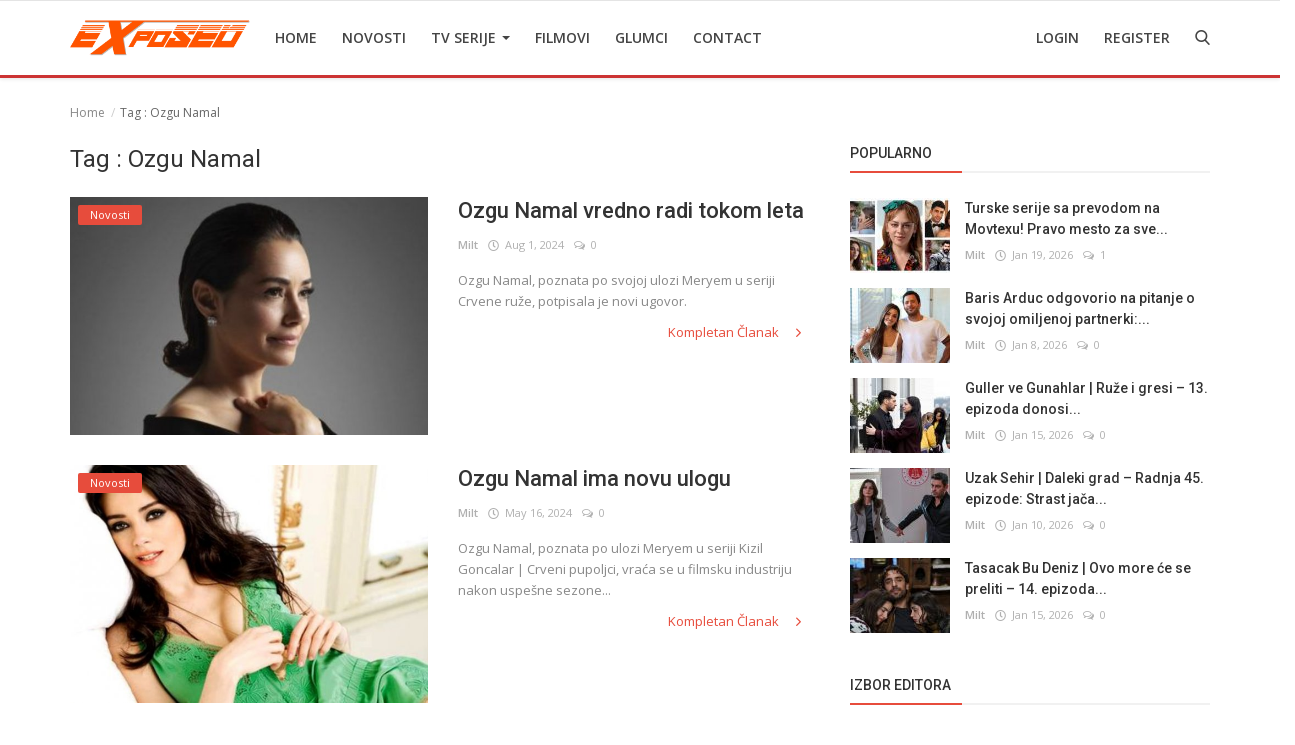

--- FILE ---
content_type: text/html; charset=utf-8
request_url: https://www.google.com/recaptcha/api2/aframe
body_size: 265
content:
<!DOCTYPE HTML><html><head><meta http-equiv="content-type" content="text/html; charset=UTF-8"></head><body><script nonce="Uvbap7nkvalrfMCsUWJ5Sg">/** Anti-fraud and anti-abuse applications only. See google.com/recaptcha */ try{var clients={'sodar':'https://pagead2.googlesyndication.com/pagead/sodar?'};window.addEventListener("message",function(a){try{if(a.source===window.parent){var b=JSON.parse(a.data);var c=clients[b['id']];if(c){var d=document.createElement('img');d.src=c+b['params']+'&rc='+(localStorage.getItem("rc::a")?sessionStorage.getItem("rc::b"):"");window.document.body.appendChild(d);sessionStorage.setItem("rc::e",parseInt(sessionStorage.getItem("rc::e")||0)+1);localStorage.setItem("rc::h",'1768851840905');}}}catch(b){}});window.parent.postMessage("_grecaptcha_ready", "*");}catch(b){}</script></body></html>